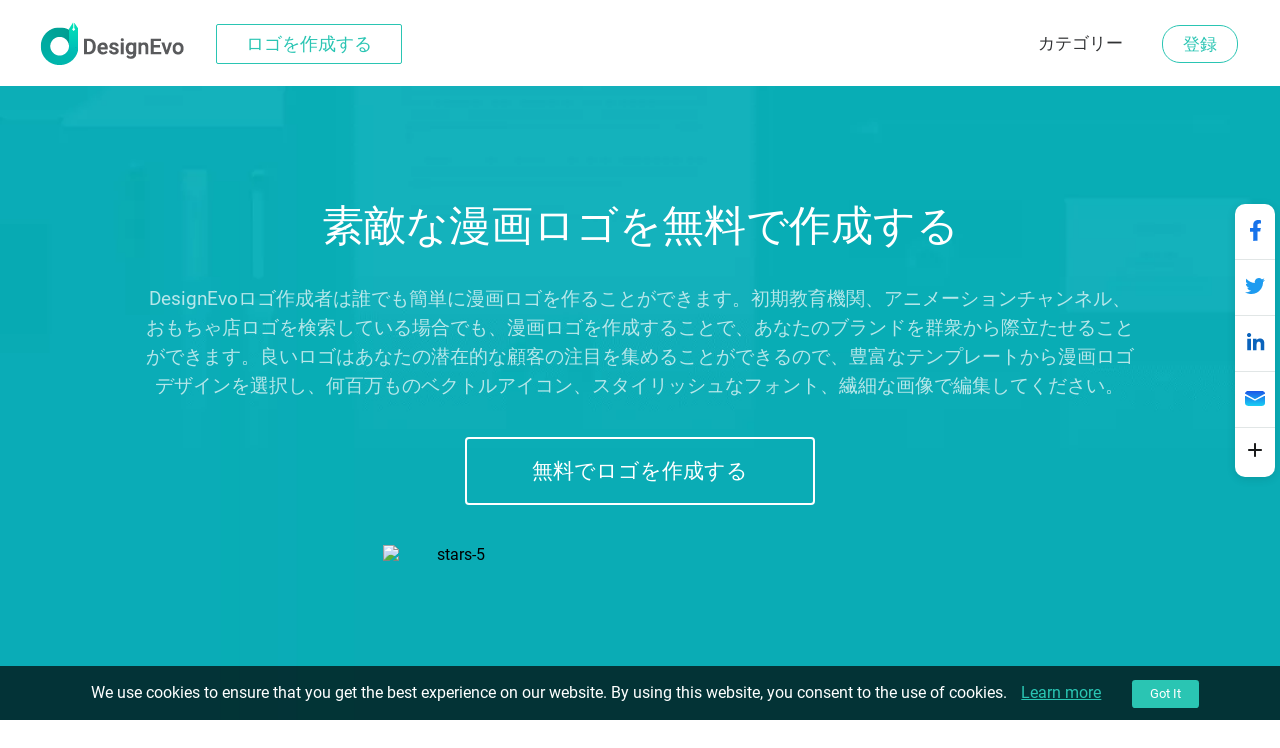

--- FILE ---
content_type: image/svg+xml
request_url: https://www.designevo.com/images/home/search.svg
body_size: 166
content:
<?xml version="1.0" encoding="utf-8"?>
<!-- Generator: Adobe Illustrator 16.0.0, SVG Export Plug-In . SVG Version: 6.00 Build 0)  -->
<!DOCTYPE svg PUBLIC "-//W3C//DTD SVG 1.1//EN" "http://www.w3.org/Graphics/SVG/1.1/DTD/svg11.dtd">
<svg version="1.1" id="图层_1" xmlns="http://www.w3.org/2000/svg" xmlns:xlink="http://www.w3.org/1999/xlink" x="0px" y="0px"
	 width="26px" height="26px" viewBox="0 0 26 26" enable-background="new 0 0 26 26" xml:space="preserve">
<path fill="#FFFFFF" d="M25.827,23.181l-8.134-8.135c1.057-1.575,1.624-3.426,1.624-5.365c0-2.581-1.004-5.006-2.829-6.83
	c-1.824-1.824-4.25-2.829-6.829-2.829c-2.581,0-5.006,1.005-6.83,2.829C1.005,4.675,0,7.101,0,9.681c0,2.58,1.005,5.005,2.829,6.83
	c1.825,1.825,4.25,2.829,6.83,2.829c1.96,0,3.831-0.581,5.417-1.66l8.127,8.125c0.273,0.275,0.779,0.216,1.126-0.132l1.366-1.366
	C26.043,23.96,26.103,23.454,25.827,23.181z M9.659,16.723c-3.884,0-7.042-3.159-7.042-7.042s3.16-7.042,7.042-7.042
	s7.042,3.16,7.042,7.042S13.542,16.723,9.659,16.723z"/>
</svg>
